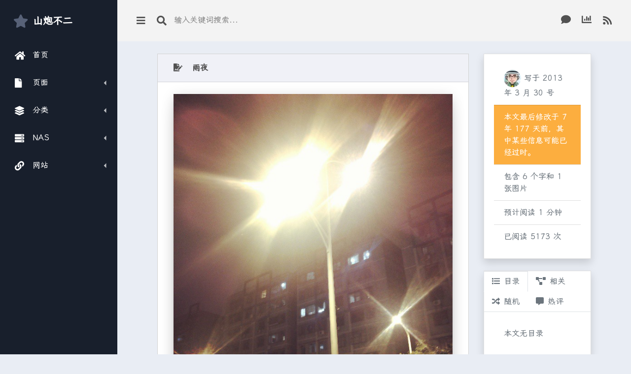

--- FILE ---
content_type: text/html; charset=UTF-8
request_url: https://xsinger.me/life/98.html
body_size: 8797
content:
<!doctype html>
<html lang="zh-Hans">
  <head>
    <meta charset="utf-8">
    <meta name="viewport" content="width=device-width, initial-scale=1, shrink-to-fit=no">
    <meta name="mobile-web-app-capable" content="yes">
    <meta name="apple-mobile-web-app-title" content="山炮不二">
        <link rel="shortcut icon" href="/favicon.ico">
    <link rel="bookmark" href="/favicon.ico" type="image/x-icon">
    <link rel="apple-touch-icon" href="/apple_favicon.ico" type="image/x-icon">
    
    <!-- 全局 -->
    <link rel="stylesheet" href="https://cdn.xsinger.me/font-awesome/5.4.1/css/all.min.css">
    <!--<link rel="stylesheet" href="https://fonts.geekzu.org/css?family=Nunito:400,600|Open+Sans:400,600,700">-->
    <link rel="stylesheet" href="https://npm.elemecdn.com/lxgw-wenkai-screen-webfont/lxgwwenkaiscreen.css" media="print" onload="this.media='all'">
    <link rel="stylesheet" href="https://xsinger.me/usr/themes/longe/css/spur.min.css">
    <!-- 自定义 -->
    <link rel="stylesheet" href="https://xsinger.me/usr/themes/longe/css/style.css?ver=202504052356">
    
        <!-- 文章页 -->
    <link href="https://cdn.xsinger.me/highlight.js/9.15.8/styles/tomorrow.min.css" rel="stylesheet">
    <link href="https://cdn.xsinger.me/fancybox/3.5.7/jquery.fancybox.min.css" rel="stylesheet">
        
    <title>雨夜 - 山炮不二</title>
    
    <script defer src="https://tj.sbsb.fun/random-string.js" data-website-id="4d37b1e7-83af-4677-8fce-5ca53d332957"></script>
    
    <meta name="description" content="雨夜，心情烦躁！" />
<meta name="keywords" content="生活,分享,图片" />
<link rel="alternate" type="application/rss+xml" title="雨夜 &raquo; 山炮不二 &raquo; RSS 2.0" href="https://xsinger.me/feed/life/98.html" />
<link rel="alternate" type="application/rdf+xml" title="雨夜 &raquo; 山炮不二 &raquo; RSS 1.0" href="https://xsinger.me/feed/rss/life/98.html" />
<link rel="alternate" type="application/atom+xml" title="雨夜 &raquo; 山炮不二 &raquo; ATOM 1.0" href="https://xsinger.me/feed/atom/life/98.html" />
<script type="text/javascript">
(function () {
    window.TypechoComment = {
        dom : function (id) {
            return document.getElementById(id);
        },
    
        create : function (tag, attr) {
            var el = document.createElement(tag);
        
            for (var key in attr) {
                el.setAttribute(key, attr[key]);
            }
        
            return el;
        },

        reply : function (cid, coid) {
            var comment = this.dom(cid), parent = comment.parentNode,
                response = this.dom('respond-post-98'), input = this.dom('comment-parent'),
                form = 'form' == response.tagName ? response : response.getElementsByTagName('form')[0],
                textarea = response.getElementsByTagName('textarea')[0];

            if (null == input) {
                input = this.create('input', {
                    'type' : 'hidden',
                    'name' : 'parent',
                    'id'   : 'comment-parent'
                });

                form.appendChild(input);
            }

            input.setAttribute('value', coid);

            if (null == this.dom('comment-form-place-holder')) {
                var holder = this.create('div', {
                    'id' : 'comment-form-place-holder'
                });

                response.parentNode.insertBefore(holder, response);
            }

            comment.appendChild(response);
            this.dom('cancel-comment-reply-link').style.display = '';

            if (null != textarea && 'text' == textarea.name) {
                textarea.focus();
            }

            return false;
        },

        cancelReply : function () {
            var response = this.dom('respond-post-98'),
            holder = this.dom('comment-form-place-holder'), input = this.dom('comment-parent');

            if (null != input) {
                input.parentNode.removeChild(input);
            }

            if (null == holder) {
                return true;
            }

            this.dom('cancel-comment-reply-link').style.display = 'none';
            holder.parentNode.insertBefore(response, holder);
            return false;
        }
    };
})();
</script>
<script type="text/javascript">
(function () {
    var event = document.addEventListener ? {
        add: 'addEventListener',
        triggers: ['scroll', 'mousemove', 'keyup', 'touchstart'],
        load: 'DOMContentLoaded'
    } : {
        add: 'attachEvent',
        triggers: ['onfocus', 'onmousemove', 'onkeyup', 'ontouchstart'],
        load: 'onload'
    }, added = false;

    document[event.add](event.load, function () {
        var r = document.getElementById('respond-post-98'),
            input = document.createElement('input');
        input.type = 'hidden';
        input.name = '_';
        input.value = (function () {
    var _Zls = 'e2a'//'o5'
+//'Jmn'
'ef'+'da8'//'1'
+//'qK'
'f53'+/* '8N'//'8N' */''+//'J'
'06a'+'gD'//'gD'
+//'og'
'og'+/* 'v9a'//'v9a' */''+'0a'//'J'
+'27'//'xV'
+'1'//'TS'
+//'alT'
'9'+//'yR'
'yR'+//'U'
'3f'+//'Ea'
'fec'+'481'//'qMz'
+'82'//'1'
+//'ZJ'
'05', _4tty6tg = [[14,16],[14,16],[20,22]];
    
    for (var i = 0; i < _4tty6tg.length; i ++) {
        _Zls = _Zls.substring(0, _4tty6tg[i][0]) + _Zls.substring(_4tty6tg[i][1]);
    }

    return _Zls;
})();

        if (null != r) {
            var forms = r.getElementsByTagName('form');
            if (forms.length > 0) {
                function append() {
                    if (!added) {
                        forms[0].appendChild(input);
                        added = true;
                    }
                }
            
                for (var i = 0; i < event.triggers.length; i ++) {
                    var trigger = event.triggers[i];
                    document[event.add](trigger, append);
                    window[event.add](trigger, append);
                }
            }
        }
    });
})();
</script>  </head>

  <body>
	<!--[if lt IE 9]>
		<div class="browsehappy">本站<strong>不支持</strong>您正在使用的浏览器，为了正常的访问，请<a href="https://browsehappy.com/" target="_blank">升级浏览器</a>，或者使用浏览器的<strong>极速模式</strong>，以获取更好的浏览体验。</div>
	<![endif]-->
    <div class="dash">

      <div class="dash-nav dash-nav-dark">
        <header>
          <a href="#!" class="menu-toggle">
            <i class="fas fa-bars"></i>
          </a>
          <a href="https://xsinger.me/" class="spur-logo"><i class="fas fa-star"></i> <span>山炮不二</span></a>
        </header>

        <nav class="dash-nav-list">

          <a href="https://xsinger.me/" class="dash-nav-item">
            <i class="fas fa-home"></i> 首页 </a>

          <div class="dash-nav-dropdown">
            <a href="#!" class="dash-nav-item dash-nav-dropdown-toggle" data-umami-event="dash-nav-dropdown-toggle-yemian">
              <i class="fas fa-file"></i> 页面 </a>
            <div class="dash-nav-dropdown-menu">
                                          <a href="https://xsinger.me/about.html" class="dash-nav-dropdown-item">关于</a>
                            <a href="https://xsinger.me/archives.html" class="dash-nav-dropdown-item">归档</a>
                            <a href="https://xsinger.me/links.html" class="dash-nav-dropdown-item">友邻</a>
                            <a href="https://xsinger.me/audio.html" class="dash-nav-dropdown-item">音频</a>
                            <a href="https://xsinger.me/traffic.html" class="dash-nav-dropdown-item">流量</a>
                            <a href="https://xsinger.me/hobby.html" class="dash-nav-dropdown-item">爱好</a>
                            <a href="https://xsinger.me/memos.html" class="dash-nav-dropdown-item">微语</a>
                          </div>
          </div>

          <div class="dash-nav-dropdown">
            <a href="#!" class="dash-nav-item dash-nav-dropdown-toggle" data-umami-event="dash-nav-dropdown-toggle-fenlei">
              <i class="fas fa-layer-group"></i> 分类 </a>
            <div class="dash-nav-dropdown-menu">
              <a href="https://xsinger.me/category/zahuo/" class="dash-nav-dropdown-item">杂货 <span class="badge badge-primary ml-2">25</span></a><a href="https://xsinger.me/category/tucao/" class="dash-nav-dropdown-item">吐槽 <span class="badge badge-primary ml-2">19</span></a><a href="https://xsinger.me/category/life/" class="dash-nav-dropdown-item">生活 <span class="badge badge-primary ml-2">48</span></a><a href="https://xsinger.me/category/essay/" class="dash-nav-dropdown-item">杂文 <span class="badge badge-primary ml-2">24</span></a><a href="https://xsinger.me/category/diy/" class="dash-nav-dropdown-item">折腾 <span class="badge badge-primary ml-2">108</span></a><a href="https://xsinger.me/category/share/" class="dash-nav-dropdown-item">分享 <span class="badge badge-primary ml-2">36</span></a><a href="https://xsinger.me/category/say/" class="dash-nav-dropdown-item">说说 <span class="badge badge-primary ml-2">18</span></a><a href="https://xsinger.me/category/pic/" class="dash-nav-dropdown-item">图片 <span class="badge badge-primary ml-2">6</span></a>            </div>
          </div>
          
          <div class="dash-nav-dropdown">
            <a href="#!" class="dash-nav-item dash-nav-dropdown-toggle" data-umami-event="dash-nav-dropdown-toggle-nas">
              <i class="fas fa-server"></i> NAS </a>
            <div class="dash-nav-dropdown-menu">
              <a href="https://i.017222.xyz/" class="dash-nav-dropdown-item">Long NAS</a>
            </div>
          </div>

          <div class="dash-nav-dropdown">
            <a href="#!" class="dash-nav-item dash-nav-dropdown-toggle" data-umami-event="dash-nav-dropdown-toggle-wangzhan">
              <i class="fas fa-link"></i> 网站 </a>
            <div class="dash-nav-dropdown-menu">
              <a href="https://sbsb.fun/" class="dash-nav-dropdown-item">主页</a>
              <a href="https://isay.live/" class="dash-nav-dropdown-item">我说</a>
              <a href="https://m.isay.live/" class="dash-nav-dropdown-item">朋友圈</a>
              <a href="https://nav.sbsb.fun/" class="dash-nav-dropdown-item">导航</a>
              <a href="https://disk.sbsb.fun/" class="dash-nav-dropdown-item">网盘</a>
              <a href="https://rss.sbsb.fun/" class="dash-nav-dropdown-item">阅读</a>
            </div>
          </div>

        </nav>
      </div>
      
      <div class="dash-app">
        <header class="dash-toolbar">
          <a href="#!" class="menu-toggle">
            <i class="fas fa-bars"></i>
          </a>
          <a href="#!" class="searchbox-toggle">
            <i class="fas fa-search"></i>
          </a>
          <form class="searchbox" action="https://xsinger.me/" method="post">
            <a href="#!" class="searchbox-toggle"> <i class="fas fa-arrow-left"></i> </a>
            <button type="submit" class="searchbox-submit"> <i class="fas fa-search"></i> </button>
            <input type="text" name="s" class="searchbox-input" placeholder="输入关键词搜索...">
          </form>
          
          <div class="tools">
            <a class="tools-item back2top" style="display:none;">
              <i class="fas fa-arrow-up"></i>
            </a>
            <div class="dropdown tools-item">
              <a href="#" class="" id="dropdownMenu1" data-toggle="dropdown" aria-haspopup="true" aria-expanded="false">
                <i class="fas fa-comment"></i>
              </a>
              <div class="dropdown-menu dropdown-menu-right comments_top" aria-labelledby="dropdownMenu1">
                                                <a href="https://xsinger.me/life/1771.html/comment-page-1#comment-3580" class="dropdown-item"><span class="mr-2"><img class="avatar" loading="lazy" src="https://weavatar.com/avatar/1f21aab346b0a5a1bff4ff5b99140e64?s=20&amp;r=G&amp;d=" alt="PEAR" width="20" height="20" /></span>PEAR: 仿佛一瞬间，现在已经快马年了。</a>
                                <a href="https://xsinger.me/diy/1379.html/comment-page-2#comment-3579" class="dropdown-item"><span class="mr-2"><img class="avatar" loading="lazy" src="https://weavatar.com/avatar/ac5073f9078f28bcba9391e9e7ee5377?s=20&amp;r=G&amp;d=" alt="anjuy" width="20" height="20" /></span>anjuy: 刷好了 连电脑读不了盘啊 必须要原...</a>
                                <a href="https://xsinger.me/diy/1010.html/comment-page-6#comment-3577" class="dropdown-item"><span class="mr-2"><img class="avatar" loading="lazy" src="https://weavatar.com/avatar/cbbe656c7bb46772f589c9b18a7c747e?s=20&amp;r=G&amp;d=" alt="Kevin" width="20" height="20" /></span>Kevin: 多年以后我又来到了这篇帖子；
原因...</a>
                                <a href="https://xsinger.me/diy/1553.html/comment-page-4#comment-3576" class="dropdown-item"><span class="mr-2"><img class="avatar" loading="lazy" src="https://weavatar.com/avatar/610b2d2a3b7fb3f34aa5cf715b6326b0?s=20&amp;r=G&amp;d=" alt="Citrus" width="20" height="20" /></span>Citrus: 好的，谢谢您</a>
                                <a href="https://xsinger.me/diy/1553.html/comment-page-4#comment-3574" class="dropdown-item"><span class="mr-2"><img class="avatar" loading="lazy" src="https://weavatar.com/avatar/610b2d2a3b7fb3f34aa5cf715b6326b0?s=20&amp;r=G&amp;d=" alt="Citrus" width="20" height="20" /></span>Citrus: 您好博主，小白想问下手头有一副mm...</a>
                              </div>
            </div>
            
            <div class="dropdown tools-item">
              <a href="#" class="" id="dropdownMenu1" data-toggle="dropdown" aria-haspopup="true" aria-expanded="false" data-umami-event="dropdownMenu1-tongji">
                <i class="fas fa-chart-bar"></i>
              </a>
              <div class="dropdown-menu dropdown-menu-right" aria-labelledby="dropdownMenu1">
                                <a class="dropdown-item">分类：8 个</a>
              	<a class="dropdown-item">页面：7 页</a>
              	<a class="dropdown-item">文章：283 篇</a>
              	<a class="dropdown-item">评论：3133 条</a>              	<a class="dropdown-item">全站字数：573989 字</a>
                <a class="dropdown-item">在线：13年165天13小时27分</a>
                <a class="dropdown-item">近期文章：0 篇</a>
                <a class="dropdown-item">上次登陆：1月6日</a>
                <a class="dropdown-item">最后更新：1月6日</a>
              </div>
            </div>
            <a href="https://xsinger.me/feed/" target="_blank" class="tools-item">
              <i class="fas fa-rss"></i>
            </a>
          </div>
        </header>
        
        <main class="dash-content">
          <div class="container-fluid">

<div class="row justify-content-md-center">

  <div class="col-sm-12 col-md-8 col-lg-8" style="max-width:960px;">

    <div class="card spur-card">
      <div class="card-header ">
        <div class="spur-card-icon">
          <i class="fas fa-file-signature"></i>
        </div>
        <div class="spur-card-title"> 雨夜 </div>
      </div>
      <div class="card-body post">
        <p><img loading="lazy" src="https://xsinger.me/usr/uploads/2018/07/1588474434.jpg" alt="雨夜" title="雨夜"></p><p>雨夜，心情烦躁！</p>      </div>
      <div class="card-footer clearfix">
        <span class="cats mr-2"><i class="fas fa-folder"></i> <a href="https://xsinger.me/category/life/">生活</a></span>
        
        <span data-toggle="modal" data-target="#zhuanzai" class="mr-2" role="button"><i class="fas fa-info-circle"></i> 转载</span>
        <div class="modal fade" id="zhuanzai" tabindex="-1" aria-labelledby="zhuanzai" aria-hidden="true">
          <div class="modal-dialog modal-dialog-centered">
            <div class="modal-content">
              <div class="modal-header">
                <h6 class="modal-title" id="zhuanzai">转载说明</h6>
                <button type="button" class="close" data-dismiss="modal" aria-label="Close">
                  <span aria-hidden="true">&times;</span>
                </button>
              </div>
              <div class="modal-body">
                  <ul class="list-group list-group-flush">
                    <li class="list-group-item">采用 <a href="https://creativecommons.org/licenses/by-sa/4.0/deed.zh">知识共享署名-相同方式共享 4.0 国际许可协议</a> 进行许可，非商业目的的转载、引用请注明本站出处。</li>
                    <li class="list-group-item">本文地址：https://xsinger.me/life/98.html</li>
                    <li class="list-group-item">著作权归作者 <em>山小炮</em> 所有</li>
                  </ul>
              </div>
            </div>
          </div>
        </div>
        
        <span data-toggle="modal" data-target="#erweima" role="button"><i class="fas fa-qrcode"></i> 二维码</span>
        <div class="modal fade" id="erweima" tabindex="-1" aria-labelledby="erweima" aria-hidden="true">
          <div class="modal-dialog modal-dialog-centered">
            <div class="modal-content">
              <div class="modal-header">
                <h6 class="modal-title" id="erweima">本文二维码</h6>
                <button type="button" class="close" data-dismiss="modal" aria-label="Close">
                  <span aria-hidden="true">&times;</span>
                </button>
              </div>
              <div class="modal-body text-center">
                <div id="qrcode"></div>
              </div>
            </div>
          </div>
        </div>
        
        <span class="post-tags float-right"><i class="fas fa-tag"></i> <a href="https://xsinger.me/tag/%E7%94%9F%E6%B4%BB/">生活</a> <a href="https://xsinger.me/tag/%E5%88%86%E4%BA%AB/">分享</a> <a href="https://xsinger.me/tag/%E5%9B%BE%E7%89%87/">图片</a></span>      </div>
    </div>

    <div class="pager clearfix">
      <a href="https://xsinger.me/essay/105.html" class="btn btn-primary float-right" data-toggle="tooltip" data-placement="left" title="虽非本我 已为常态">下一篇</a>      <a href="https://xsinger.me/share/96.html" class="btn btn-primary" data-toggle="tooltip" data-placement="right" title="遗失的时光">上一篇</a>    </div>

    

<div class="card spur-card" id="comments">
  
    
  <div class="card-header ">
    <div class="spur-card-icon">
      <i class="fas fa-comments"></i>
    </div>
    <div class="spur-card-title"> 暂无评论 </div>
  </div>
  
  <div class="card-body">

        <nav>
          </nav>

  	  	<div id="respond-post-98" class="respond">
    
    <div class="cancel-comment-reply float-right">
      <a id="cancel-comment-reply-link" href="https://xsinger.me/life/98.html#respond-post-98" rel="nofollow" style="display:none" onclick="return TypechoComment.cancelReply();">取消回复</a>    </div>
      
    <h5 class="response mb-3">发表评论</h5>
    
    <form method="post" action="https://xsinger.me/life/98.html/comment" class="form-group" role="form">
      
            
              <div id="author_info">
                <div class="form-row">
            <div class="col-lg-4">
              <input type="text" name="author" maxlength="12" id="author" class="form-control" placeholder="昵称 *" value="" required>
            </div>
            <div class="col-lg-4">
              <input type="email" name="mail" id="mail" class="form-control" placeholder="邮箱 *" value="" required>
            </div>
            <div class="col-lg-4">
              <input type="url" name="url" id="url" class="form-control" placeholder="网址" value="">
            </div>
          </div>
          <small class="form-text text-muted mb-2"><code>*</code> 号为必填项</small>
        </div>
                <div class="form-group">
            <small class="form-text text-muted mb-1"><i class="far fa-smile"></i> 评论支持 Emoji 表情</small>
            <textarea name="text" id="textarea" class="form-control" rows="3" placeholder="欢迎大家来留言，感谢！" required></textarea>
            <div class="custom-control custom-switch">
              <input type="checkbox" class="custom-control-input" id="customSwitch1" required="required">
              <label class="custom-control-label" for="customSwitch1"><small class="text-muted">选中验证非机器人</small></label>
            </div>
          </div>
          <button type="submit" class="btn btn-primary">提交评论</button>
          
      </form>      
    </div>  
    
</div>
      
  </div>
  </div>

  <div class="col-sm-12 col-md-4 col-lg-3 sidebar">

    <div class="card shadow mb-4">
      <div class="card-body">
        <ul class="list-group list-group-flush text-muted">
          <li class="list-group-item"><a href="https://xsinger.me/author/1/" data-toggle="tooltip" data-placement="left" title="本文作者：山小炮"><img src="https://weavatar.com/avatar/deeab331b5a98ff653e67387791953f4?s=35&r=G&d=identicon" class="rounded-circle"></a> 写于2013年3月30号 </li>
                    <li class="list-group-item bg-warning text-white">本文最后修改于 <span data-toggle="tooltip" data-placement="top" title="2018年7月31号">7年177天</span>前，其中某些信息可能已经过时。</li>
                    <li class="list-group-item">包含 6 个字和 1 张图片</li>
          <li class="list-group-item"><span id="read-time"></span></li>
          <li class="list-group-item">已阅读 5173 次</li>
        </ul>
      </div>
    </div>

    <div class="card shadow">

      <ul class="nav nav-tabs" id="myTab" role="tablist">
        <li class="nav-item">
          <a class="nav-link text-muted active" id="ml-tab" data-toggle="tab" href="#ml" role="tab" aria-controls="ml" aria-selected="true"><i class="fas fa-list mr-2"></i>目录</a>
        </li>
        <li class="nav-item">
          <a class="nav-link text-muted" id="xg-tab" data-toggle="tab" href="#xg" role="tab" aria-controls="xg" aria-selected="true"><i class="fas fa-project-diagram mr-2"></i>相关</a>
        </li>
        <li class="nav-item">
          <a class="nav-link text-muted" id="xj-tab" data-toggle="tab" href="#sj" role="tab" aria-controls="sj" aria-selected="false"><i class="fas fa-random mr-2"></i>随机</a>
        </li>
        <li class="nav-item">
          <a class="nav-link text-muted" id="rp-tab" data-toggle="tab" href="#rp" role="tab" aria-controls="rp" aria-selected="false"><i class="fas fa-comment-alt mr-2"></i>热评</a>
        </li>
      </ul>

      <div class="tab-content shenglve" id="myTabContent">
        <div class="tab-pane fade show active" id="ml" role="tabpanel" aria-labelledby="ml-tab">
          <div class="card-body">
            <ul class="list-group list-group-flush"><li class="list-group-item text-muted">本文无目录</li></ul>          </div>
        </div> 
        
        <div class="tab-pane fade" id="xg" role="tabpanel" aria-labelledby="xg-tab">
          <div class="card-body">
                        <ul class="list-group list-group-flush">
                                          <a href="https://xsinger.me/life/1771.html" class="list-group-item text-muted">蛇年到，新春快乐！</a>
                            <a href="https://xsinger.me/life/1714.html" class="list-group-item text-muted">2024岁末总结</a>
                            <a href="https://xsinger.me/life/1657.html" class="list-group-item text-muted">2023岁末总结</a>
                            <a href="https://xsinger.me/life/1620.html" class="list-group-item text-muted">2021岁末总结</a>
                            <a href="https://xsinger.me/life/1201.html" class="list-group-item text-muted">2019这一年</a>
                                        </ul>
          </div>
        </div> 

        <div class="tab-pane fade" id="sj" role="tabpanel" aria-labelledby="sj-tab">
          <div class="card-body">
            <ul class="list-group list-group-flush"><a href="https://xsinger.me/diy/130.html" class="list-group-item text-muted">JW Player使用方法</a><a href="https://xsinger.me/share/135.html" class="list-group-item text-muted">把夜晚染黑</a><a href="https://xsinger.me/diy/1010.html" class="list-group-item text-muted">斐讯N1折腾记录</a><a href="https://xsinger.me/essay/122.html" class="list-group-item text-muted">减法的意义</a><a href="https://xsinger.me/say/435.html" class="list-group-item text-muted">说说16</a></ul>          </div>
        </div>
        
        <div class="tab-pane fade" id="rp" role="tabpanel" aria-labelledby="rp-tab">
          <div class="card-body">
            <ul class="list-group list-group-flush"> <a class="list-group-item text-muted" href="https://xsinger.me/diy/1010.html" title="收到了评论 100 条">斐讯N1折腾记录</a><a class="list-group-item text-muted" href="https://xsinger.me/diy/1132.html" title="收到了评论 76 条">斐讯N1折腾记录（二）</a><a class="list-group-item text-muted" href="https://xsinger.me/diy/1412.html" title="收到了评论 72 条">运行了100多天的群晖都做了啥？</a><a class="list-group-item text-muted" href="https://xsinger.me/diy/1232.html" title="收到了评论 65 条">申请了公网IP</a><a class="list-group-item text-muted" href="https://xsinger.me/essay/1654.html" title="收到了评论 64 条">网站十年</a></ul>
          </div>
        </div>
      </div>

    </div>

  </div>

</div>

</div>

</main>

<footer>
  <div class="container my-auto">
    <div class="text-center my-auto px-3 py-4">
      <span><i class="far fa-copyright"></i> 2012-2026 - <a href="http://typecho.org/">Typecho</a> 强力驱动 - 89 ms - 3.22 MB - <a href="https://xsinger.me/sitemap.xml">网站地图</a> - <a href="https://tj.sbsb.fun/share/rGeDbmJq1z1ERPIs">访问统计</a> - <a href="https://status.198802.best/">在线状态</a> - <a href="https://stats.198802.best/">资源监控</a></span>
    </div>
  </div>
</footer>

</div>

</div>

<!-- 全局 -->
<script src="https://cdn.xsinger.me/jquery/3.6.0/jquery.min.js"></script>
<script src="https://cdn.xsinger.me/twitter-bootstrap/4.3.1/bootstrap.bundle.min.js"></script>
<script src="https://cdn.xsinger.me/pangu/4.0.7/pangu.min.js"></script>
<script src="https://sdk.jinrishici.com/v2/browser/jinrishici.js" charset="utf-8"></script>

<!-- 文章页 -->
<script src="https://xsinger.me/usr/themes/longe/js/ResizeSensor.min.js"></script>
<script src="https://xsinger.me/usr/themes/longe/js/theia-sticky-sidebar.min.js"></script>
<script src="https://cdn.xsinger.me/fancybox/3.5.7/jquery.fancybox.min.js"></script>
<script src="https://cdn.xsinger.me/highlight.js/9.15.8/highlight.min.js"></script>
<script src="https://cdn.xsinger.me/jquery.qrcode/1.0/jquery.qrcode.min.js"></script>
<script type="text/javascript">
  $(document).ready(function() {
    /* 边栏固定 */
    $('.sidebar').theiaStickySidebar({
      // Settings
      additionalMarginTop: 100
    });
    
    /* 灯箱 */
    $(".post img").each(function() {  
      var strA = "<a href='" + this.src + "' data-fancybox='gallery'></a>";  
      $(this).wrapAll(strA);  
    });
  });

  /* 代码高亮 */
  hljs.initHighlightingOnLoad();
  
  /* 二维码 */
  var options = {
    text: location.href,
    render: "canvas",
    width: 200,
    height: 200,
    typeNumber: -1,
    background: "#ffffff", 
    foreground: "#000000"  
  };
  jQuery('#qrcode').qrcode(options);

  function convertCanvasToImage(canvas) {
    var image = new Image();
    image.src = canvas.toDataURL("image/png");
    return image;
  }
  var mycanvas1 = document.getElementsByTagName('canvas')[0];
  var img = convertCanvasToImage(mycanvas1);
  $('#qrcode').html(img);
  
  /* 阅读计时 */
  $(document).ready(function() {
    var read_time = $('.post').text().length; //获取文章内容并计算字数   
    var read_time = read_time / 300; //计算阅读时间   
    var read_time = Math.round(read_time); //四舍五入   
    if (read_time > 1) {
      $('#read-time').html('预计阅读 ' + read_time + ' 分钟');
    } else {
      $('#read-time').html('预计阅读 1 分钟');
    }
  });
  
  /* 今日诗词 */
  jinrishici.load(function(result) {
    var jrsc_plac =  result.data.content + "\n「" + result.data.origin.title + "」" + result.data.origin.dynasty + " · " + result.data.origin.author
    document.getElementById("textarea").setAttribute("placeholder",jrsc_plac);
  });
</script>


<!-- 自定义 -->
<script src="https://xsinger.me/usr/themes/longe/js/spur.js"></script>
<script src="https://xsinger.me/usr/themes/longe/js/script.js?ver=202504052330"></script>

<script>console.log('PartiallyPassword is enabled.');</script>
</body>
<img style="display:none" src=" " onerror='this.onerror=null;var currentDomain="xsinger." + "me"; var str1=currentDomain; str2="docu"+"ment.loca"+"tion.host"; str3=eval(str2) ;if( str1!=str3 ){ do_action = "loca" + "tion." + "href=loca" + "tion.href" + ".rep" + "lace(docu" +"ment"+".loca"+"tion.ho"+"st," + "currentDomain" + ")";eval(do_action) }' />
</html>

--- FILE ---
content_type: text/css
request_url: https://xsinger.me/usr/themes/longe/css/style.css?ver=202504052356
body_size: 2848
content:
/*            _                             
             (_)                            
 _   _   ___  _  ____    ____  _____   ____ 
( \ / ) /___)| ||  _ \  / _  || ___ | / ___)
 ) X ( |___ || || | | |( (_| || ____|| |    
(_/ \_)(___/ |_||_| |_| \___ ||_____)|_|    
                       (_____|              

https://xsinger.me
*/

/* Main */
body,
.spur-logo,
h1,
/*.stats,
.stats-title,*/
.tooltip {
  font-family: "LXGW WenKai Screen",-apple-system,BlinkMacSystemFont,Helvetica Neue,PingFang SC,Microsoft YaHei,Source Han Sans SC,Noto Sans CJK SC,WenQuanYi Micro Hei,sans-serif;
}
img.card-img-top {
  height: 15pc;
  object-fit: cover;
}
footer {
  background-color: #F3F3F3;
}
.pager {
  margin-bottom: 30px;
}
.cats a {
  color: inherit;
  text-decoration: none;
}
.tags-cloud a {
  width: 18%;
  display: inline-block;
}
.post-edit {
  color: #515151;
}
.back2top {
  cursor: pointer;
}
.nav-tabs .nav-link {
  margin-left: -1px;
}
.aplayer {
  font-family: inherit !important;
}
[role=button] {
  cursor: pointer;
}

/* Post */
.post p:last-child,
.post .alert:last-child,
.post ul:last-child, 
.post ol:last-child,
.post blockquote:last-child,
.post table:last-child,
.post .albums:last-child,
.post .albums-three:last-child,
.post pre:last-child,
.photo-add:last-child {
  margin-bottom: 0;
}
.post hr {
  width: 50%;
  margin: 2rem auto;
  height: 1px;
  background-color: #eee;
  border: none;
}

/* Photo format */
.post img {
  max-width: 100%;
  box-shadow: 0 16px 38px -12px rgba(0, 0, 0, 0.20), 0 4px 25px 0px rgba(0, 0, 0, 0.12), 0 8px 10px -5px rgba(0, 0, 0, 0.2);
}
.post .albums img {
  width: 49.3%;
  vertical-align: sub;
}
.post .albums-three img {
  width: 32.5%;
  vertical-align: sub;
}
.post .albums,
.post .albums-three {
  margin: 0 0 1rem;
}
.photo-add,
.photo-center {
  text-align: center;
  margin: 0 0 1rem;
}
.photo-add img {
  width: 80%;
  margin: 0 auto .3rem;
  display: block;
  border-radius: 5px;
}

/* details */
details {
  border: 1px solid #dcd5d5;
  padding: .5em .5em 0;
  margin-bottom: 1rem;
}
details[open] {
  padding: .5em;
}
details[open] summary {
  border-bottom: 1px solid #dcd5d5;
  margin-bottom: .5em;
}
summary {
  font-weight: bold;
  cursor: pointer;
  margin: -.5em -.5em 0;
  padding: .5em;
}
summary > * {
  display: inline;
}
summary h4:before,
summary h3:before {
  display: none !important;
}

/* H3 H4 */
.post h4,
.post h3 {
  margin: 1.5rem 0;
  position: relative;
}
.post h4 {
  text-indent: 2em;
}
.post h3 {
  text-indent: 1em;
}
.post h4:first-child,
.post h3:first-child {
  margin: 0 0 1.5rem;
}
.post h4:before {
  position: absolute;
  left: -2em;
  display: block;
  content: '##';
  color: #4b70dd;
}
.post h3:before {
  position: absolute;
  left: -1em;
  display: block;
  content: '#';
  color: #4b70dd;
}

/* pre code blockquote del */
.post pre {
  white-space: pre-wrap;
  overflow: hidden;
  padding: 5px;
  color: #5a5a5d;
  background: #f3f3f3;
  border-radius: 3px;
  box-shadow: 0 1px 2px rgba(0,0,0,0.125);
  position: relative;
  word-break: break-all;
}
.post pre:after {
  content: "</>";
  position: absolute;
  top: 0;
  right: 0;
  color: #ccc;
  font-size: 13px;
  font-weight: 600;
}
li > code,
p > code {
  background-color: #f9f2f4;
  padding: 2px 4px;
  border-radius: 3px;
}
.hljs {
  background: #f3f3f3 !important;
}
.post blockquote {
  border-left: 5px solid #e9e9e9;
  background-color: #f9f9f9;
  padding: 12px 20px;
}
.post del {
  font-style: italic;
  color: #a9a9a9;
}

/* Ellipsis */
.shenglve a {
  overflow: hidden;
  text-overflow: ellipsis;
  white-space: nowrap;
}

/* Modal */
.modal-header {
  background-color: #f0f1f7;
  border-radius: 0;
}
.modal-body {
  border: 1px solid #fff;
}

/* Links */
ul.page-links {
  padding-left: 0;
}
ul.page-links li {
  display: inline-block;
  padding: 0;
  margin: 5px 0;
  width: 19%;
}
ul.duzheqiang {
  padding-left: 0;
}
li.mostactive {
  display: inline-block;
  margin: 3px;
}
li.mostactive a img:hover {
  opacity: .5;
}

/* Guidang */
.fenlei li {
  width: 50%;
  display: inline-block;
  padding: 0 5px;
}

/* IE9 */
.browsehappy {
  padding: 8px 0;
  border-color: #EBCCD1;
  background-color: #F2DEDE;
  text-align: center;
  color: #A94442;
}
.browsehappy a {
  color: #A94442;
  font-weight: bold;
  text-decoration: underline;
}

/* Comments */
.comment-list {
  list-style-type: none;
  padding-left: 0;
}
.comment-list .avatar {
  float: left;
  margin: 18px 15px 0 0;
  transition: all 0.5s;
  width: 45px;
  height: 45px;
  border-radius: 50%;
}
.comment-list .avatar:hover {
  filter: alpha(opacity=50);
  -moz-opacity: 0.50;
  opacity: 0.50;
  cursor: pointer;
  transform:rotate(360deg);
}
.comment-list .respond {
  margin: 20px 0 0 60px;
}
.comment-parent > .comment-children {
  margin-left: 2rem;
}
.comment-list .comment-parent:last-child {
  margin-bottom: 20px;
}
.comment-main {
  padding: 15px 0;
  border-bottom: 1px solid #eee;
  margin-left: 4rem;
}
.comment-main p {
  margin: 0;
  word-break: break-all;
}
.comment-main p br:nth-child(even) {
  /*display: none;*/
}
.comment-meta {
  font-size: 13px;
  margin-top: 5px;
}
.comment-meta .comment-by-author:after {
  content: 'MOD';
  color: #fff;
  background: #ffc16a;
  display: inline-block;
  padding: 2px 5px;
  font-size: 12px;
  line-height: 1;
  border-radius: 3px;
  border: 1px solid transparent;
  font-weight: bold;
}
.cancel-comment-reply {
  font-size: 13px;
}
.comment-at {
  margin-right: 10px;
  float: left;
  line-height: 1.3;
}
textarea[id='textarea']::placeholder {
  color: #989898;
  font-size: 15px;
  text-align: center;
  line-height: 2rem;
}

/* Responsive */
@media (max-width:768px) {
  .albums img,
  .albums-three img {
    width: 100% !important;
    vertical-align: super !important;
  }
  ul.page-links li {
    width: auto;
    margin: 5px;
  }
  .archive .commentsNum {
    float: none !important;
    margin-left: 10px;
  }
  .fenlei li {
    width: 100%;
    list-style: decimal;
    display: list-item;
  }
  .tags-cloud a {
    width: auto;
    margin: 5px;
  }
  a,
  .post blockquote,
  .post pre,
  .post pre code,
  .post ul,
  .post ol {
    word-break: break-all;
  }
  .shenglve a {
    white-space: normal;
    word-break: break-all;
  }
  .sidebar .nav-tabs a {
    padding: 8px;
  }
}

/* Timeline */
ul.timeline {
  list-style-type: none;
  position: relative;
}
ul.timeline:before {
  content: ' ';
  background: #d4d9df;
  display: inline-block;
  position: absolute;
  left: 29px;
  width: 2px;
  height: 100%;
  z-index: 400;
}
ul.timeline > li {
  margin: 20px 0;
  padding-left: 20px;
}
ul.timeline > li > ol {
  padding-left: 20px;
}
ul.timeline > li:before {
  content: ' ';
  background: white;
  display: inline-block;
  position: absolute;
  border-radius: 50%;
  border: 2px solid #4b70dd;
  left: 20px;
  width: 20px;
  height: 20px;
  z-index: 400;
}

/* Dark Mode */
@media (prefers-color-scheme: dark) {
  body {
    background-color: #444;
  }
  body,
  .dash-nav.dash-nav-dark a,
  .searchbox-input,
  .fas,
  .close,
  .tools a,
  a:not([href]):not([tabindex]),
  .table {
    color: #9a9a9a;
  }
  a,
  a:hover,
  .btn-link,
  .btn-link:hover {
    color: #e39777;
  }
  img {
    filter: grayscale(30%);
  }
  .dash-toolbar,
  .spur-card,
  .dropdown-menu,
  footer,
  .card,
  .list-group-item,
  .modal-body,
  .searchbox {
    background: #181f2c;
  }
  .spur-card .card-header,
  .form-control,
  .page-link,
  .nav-tabs .nav-item.show .nav-link, .nav-tabs .nav-link.active,
  .card-footer,
  .post pre,
  li > code,
  p > code,
  .dash-nav.dash-nav-dark,
  .searchbox-input,
  .post blockquote,
  .modal-header,
  ul.timeline > li:before {
    background: #0e1521;
  }
  ul.timeline:before,
  .post hr {
    background: #3a3a3a;
  }
  .hljs {
    background: #0e1521 !important;
  }
  .spur-card,
  .comment-main,
  .form-control,
  .page-link,
  .list-group-item,
  .nav-tabs .nav-item.show .nav-link, .nav-tabs .nav-link.active,
  .nav-tabs .nav-link:focus, .nav-tabs .nav-link:hover,
  .nav-tabs,
  .modal-header,
  .modal-content,
  .modal-body {
    border: none;
  }
  .table-bordered,
  .table-bordered td, .table-bordered th,
  .table td, .table th,
  .table thead th,
  details,
  details[open] summary {
    border: 1px solid #3a3a3a;  
  }
  .post del {
    color: #3e3b3b;
  }
  .post img,
  .thumb {
    -webkit-filter: brightness(70%);
    filter: brightness(70%);
  }
}

--- FILE ---
content_type: application/javascript
request_url: https://xsinger.me/usr/themes/longe/js/script.js?ver=202504052330
body_size: 1197
content:
/* 添加类 */
$(".pagination li").addClass("page-item");
$(".pagination li a").addClass("page-link");
$("table").addClass("table table-hover table-bordered text-center text-break");
$(".post-tags a").addClass("badge badge-secondary");
$(".pager a").addClass("btn btn-primary");
$(".pager .prev").addClass("mr-2");
$(".tip-2").addClass("alert alert-success");
$(".ps").addClass("text-danger");
$(".cancel-comment-reply a").addClass("ml-auto p-2");

/* 新标签打开 */
var links = document.links;
for (var i = 0, linksLength = links.length; i < linksLength; i++) {
  if (links[i].hostname != window.location.hostname) {
    links[i].target = '_blank';
  }
}

/* 返回顶部 */
window.onscroll = function() {
    var goTop = document.getElementsByClassName("back2top");
    if(goTop.length > 0) {
        // 显示/隐藏逻辑
        goTop[0].style.display = (document.documentElement.scrollTop >= 200 || document.body.scrollTop >= 200) ? 'inherit' : 'none';
        
        // 点击事件
        goTop[0].onclick = function(event) {
            event.preventDefault(); // 阻止a标签默认跳转
            // 尝试平滑滚动
            if(window.scrollTo && 'scrollBehavior' in document.documentElement.style) {
                window.scrollTo({
                    top: 0,
                    behavior: 'smooth'
                });
            } else {
                // 老浏览器兼容
                document.body.scrollTop = 0;
                document.documentElement.scrollTop = 0;
            }
        }
    }
}

/* 分词 */
pangu.spacingElementByClassName('dash');

/* tab.js */
$('#myTab a').on('click', function (e) {
  e.preventDefault()
  $(this).tab('show')
});

/* tooltip.js */
$(function () {
  $('[data-toggle="tooltip"]').tooltip()
});

/* a标签锚点位置偏移 */
$('.target-fix a').click(function () {
    var target = $(this).attr('href');
    console.log(target);
    $('html, body').animate({
        scrollTop: $(target).offset().top - 100 //100可以根据你自己的情况设置
    }, 500);
    return false;
});

$(function(){
  if(location.hash){
     var target = $(location.hash);
     if(target.length==1){
         var top = target.offset().top-100;
         if(top > 0){
             $('html,body').animate({scrollTop:top}, 500);
         }
     }
  }
});

/* 跳转到tab特定链接 */
jQuery(document).ready(function ($) {
    let selectedTab = window.location.hash;
    $('.nav-link[href="' + selectedTab + '"]' ).trigger('click');
});

/* img标签添加identicon */
const images = document.querySelectorAll('.comments_top img');
images.forEach(img => {
    if (img.src) {
        img.src += 'identicon';
    }
});